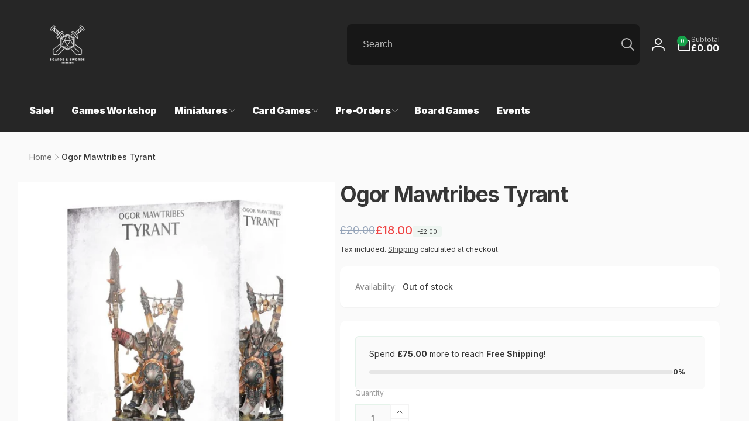

--- FILE ---
content_type: text/css
request_url: https://www.boardsandswords.co.uk/cdn/shop/t/25/assets/component-free-shipping-bar.css?v=112204526617117342121739304709
body_size: -410
content:
.free-shipping-bar{box-shadow:inset 1px 1px 1px rgb(var(--color-highlight),.1);border-radius:.6rem}.cart-drawer__free-shipping-bar{padding:.9rem 1.5rem 1rem}.free-shipping-bar__progress-wrapper{gap:1.4rem}.free-shipping-bar__progress-bar{height:.6rem;background:rgb(var(--color-foreground),.1);border-radius:.4rem;transition:width 1s cubic-bezier(.19,1,.22,1)}.free-shipping-bar__progress-bar__passed{position:absolute;inset-inline-start:0;top:0;bottom:0;width:var(--percent, 0);background:var(--free-shipping-tracking-background);border-radius:.4rem;transition:width 1s cubic-bezier(.19,1,.22,1)}.free-shipping-bar__progress-number{min-width:3rem;font-size:1.2rem}.free-shipping-bar__exclude-message.alert{padding-block:.5rem;font-weight:var(--font-body-weight)}
/*# sourceMappingURL=/cdn/shop/t/25/assets/component-free-shipping-bar.css.map?v=112204526617117342121739304709 */
